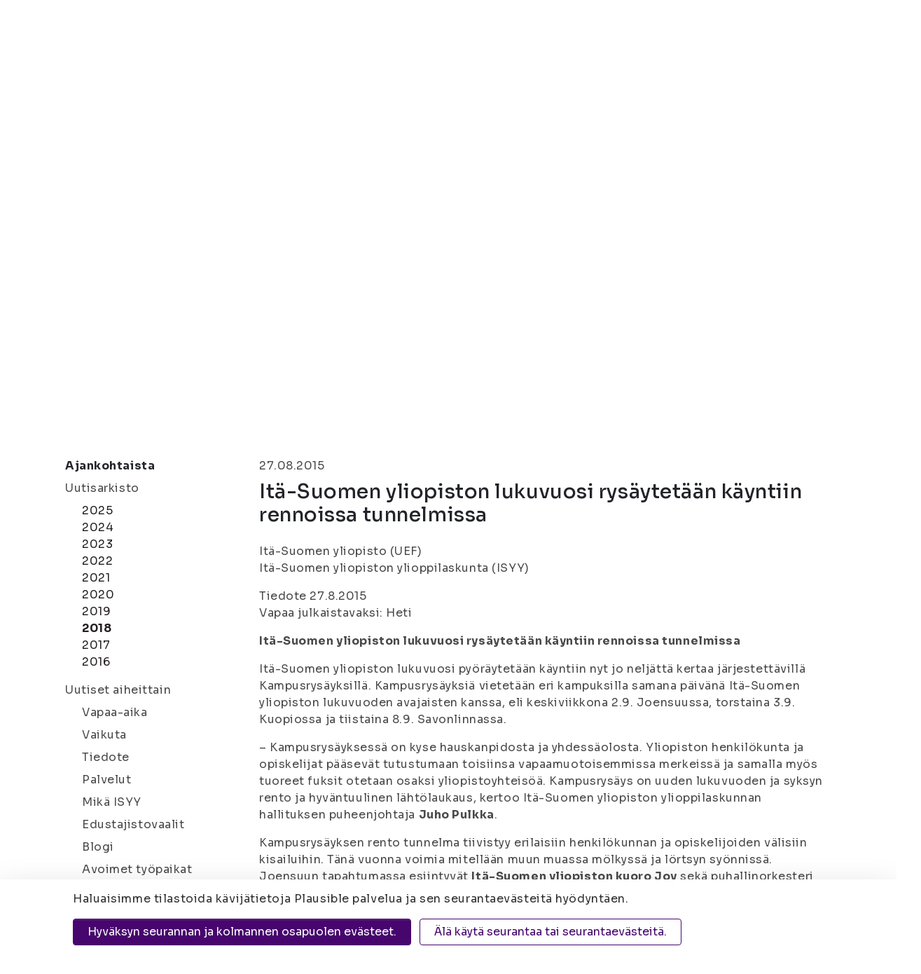

--- FILE ---
content_type: text/html; charset=UTF-8
request_url: https://www.isyy.fi/ajankohtaista/uutisarkisto/2018-2/ita-suomen-yliopiston-lukuvuosi-rysaytetaan-kayntiin-rennoissa-tunnelmissa.html
body_size: 11157
content:
<!doctype html>
<html lang="fi">
	<head>
		<meta charset="utf-8">
		<meta name="viewport" content="width=device-width, initial-scale=1, shrink-to-fit=no">
		
		<link crossorigin rel="preconnect" href="https://code.jquery.com">
<link crossorigin rel="preconnect" href="https://cdnjs.cloudflare.com">
<link rel="preconnect" href="https://fonts.googleapis.com">
<link rel="preconnect" href="https://fonts.gstatic.com" crossorigin>

<!-- <link crossorigin rel="preconnect" href="https://maxcdn.bootstrapcdn.com"> -->
		<!-- <link rel="preload" href=""> -->
		<script defer src="https://code.jquery.com/jquery-3.3.1.min.js" integrity="sha256-FgpCb/KJQlLNfOu91ta32o/NMZxltwRo8QtmkMRdAu8=" crossorigin="anonymous"></script>

<!-- Uncomment two scripts below if one of the following Bootstrap features is used: Alert, Carousel, Collapse, Navbar with collapse, Dropdown, Modal, Tooltip, ScrollSpy or checkbox/radio toggling via button -->
<!-- <script defer src="https://cdnjs.cloudflare.com/ajax/libs/popper.js/1.14.3/umd/popper.min.js" integrity="sha384-ZMP7rVo3mIykV+2+9J3UJ46jBk0WLaUAdn689aCwoqbBJiSnjAK/l8WvCWPIPm49" crossorigin="anonymous"></script> -->
<!-- <script defer src="https://stackpath.bootstrapcdn.com/bootstrap/4.1.1/js/bootstrap.min.js" integrity="sha384-smHYKdLADwkXOn1EmN1qk/HfnUcbVRZyYmZ4qpPea6sjB/pTJ0euyQp0Mk8ck+5T" crossorigin="anonymous"></script> --> 
<script defer src="https://cdnjs.cloudflare.com/ajax/libs/lazysizes/3.0.0/lazysizes.min.js" integrity="sha384-uhgOjbBYUq5Z/que52+tXA+WhwGLOJi0i8yABYH6myBumg5aC5Cq/2LljI0ejlP/" crossorigin="anonymous"></script>
<script defer src="https://cdnjs.cloudflare.com/ajax/libs/slick-carousel/1.9.0/slick.min.js" integrity="sha256-NXRS8qVcmZ3dOv3LziwznUHPegFhPZ1F/4inU7uC8h0=" crossorigin="anonymous"></script>
<script defer src="https://www.isyy.fi/media/layout/vendor/fontawesome/js/fontawesome.js"></script>
<script defer src="https://www.isyy.fi/media/layout/vendor/fontawesome/js/light.min.js"></script>
<script defer src="https://www.isyy.fi/media/layout/vendor/fontawesome/js/regular.min.js"></script>
<script defer src="https://www.isyy.fi/media/layout/vendor/fontawesome/js/solid.min.js"></script>
<script defer src="https://www.isyy.fi/media/layout/vendor/fontawesome/js/brands.min.js"></script>

<script defer src="https://www.isyy.fi/media/layout/build/js/main.js?_=1761635332"></script>

		<link href="https://fonts.googleapis.com/css?family=Fira+Sans:200,300,400,600,700|Poppins:700|Knewave|Lato:300" rel="stylesheet">
<link href="https://fonts.googleapis.com/css2?family=Mochiy+Pop+One&family=Sora:wght@100..800&display=swap" rel="stylesheet">
<link rel="stylesheet" type="text/css" href="//cdn.jsdelivr.net/npm/slick-carousel@1.8.1/slick/slick.css"/>
<link rel="stylesheet" href="https://www.isyy.fi/media/layout/vendor/fontawesome/css/svg-with-js.css" />


<link rel="stylesheet" href="https://www.isyy.fi/media/layout/build/css/main.css?_=1761635332">
<link rel="stylesheet" href="https://www.isyy.fi/media/layout/build/css/print.css?_=1761635332" media="print">


		<title>Itä-Suomen yliopiston lukuvuosi rysäytetään käyntiin rennoissa tunnelmissa - Itä-Suomen yliopiston ylioppilaskunta (ISYY)</title>            
		<meta name="description" content="Itä-Suomen yliopisto (UEF) Itä-Suomen yliopiston ylioppilaskunta (ISYY) Tiedote 27.8.2015 Vapaa julkaistavaksi: Heti Itä-Suomen yliopiston lukuvuosi rysäytetään käyntiin rennoissa tunnelmissa Itä-Suomen yliopiston lukuvuosi pyöräytetään käyntiin nyt jo neljättä kertaa järjestettävillä Kampusrysäyksillä....">
		
		<link rel="apple-touch-icon" sizes="180x180" href="https://www.isyy.fi/media/layout/img/apple-touch-icon.png">
		<link rel="icon" type="image/png" sizes="32x32" href="https://www.isyy.fi/media/layout/img/favicon-32x32.png">
		<link rel="icon" type="image/png" sizes="16x16" href="https://www.isyy.fi/media/layout/img/favicon-16x16.png">
		<link rel="manifest" href="https://www.isyy.fi/media/layout/img/site.webmanifest">
		<link rel="mask-icon" href="https://www.isyy.fi/media/layout/img/safari-pinned-tab.svg" color="#000">
		<meta name="msapplication-TileColor" content="#ffffff">
		<meta name="theme-color" content="#ffffff">

		<meta http-equiv="Content-Type" content="text/html; charset=UTF-8" />
<link rel="canonical" href="https://www.isyy.fi/ajankohtaista/uutisarkisto/2018-2/ita-suomen-yliopiston-lukuvuosi-rysaytetaan-kayntiin-rennoissa-tunnelmissa.html" />
<link rel="alternate" href="https://www.isyy.fi/ajankohtaista/uutisarkisto/2018-2/ita-suomen-yliopiston-lukuvuosi-rysaytetaan-kayntiin-rennoissa-tunnelmissa.html" hreflang="fi">
<link rel="alternate" href="https://www.isyy.fi/ajankohtaista/uutisarkisto/2018-2/ita-suomen-yliopiston-lukuvuosi-rysaytetaan-kayntiin-rennoissa-tunnelmissa.html" hreflang="x-default">
<meta property="og:title" content="Itä-Suomen yliopiston lukuvuosi rysäytetään käyntiin rennoissa tunnelmissa" />
<meta name="twitter:title" content="Itä-Suomen yliopiston lukuvuosi rysäytetään käyntiin rennoissa tunnelmissa" />
<meta property="og:description" content="" />

		<script></script>
<script>window.ltcnT = {'fi': {
			text: 'Haluaisimme tilastoida kävijätietoja Plausible palvelua ja sen seurantaevästeitä hyödyntäen.',
			btnAll: 'Hyväksyn seurannan ja kolmannen osapuolen evästeet.',
			btnNecessary: 'Älä käytä seurantaa tai seurantaevästeitä.',
		}};</script><script>// Object.assign IE polyfill
if (typeof Object.assign !== 'function') {
	// Must be writable: true, enumerable: false, configurable: true
	Object.defineProperty(Object, "assign", {
		value: function assign(target, varArgs) { // .length of function is 2
			'use strict';
			if (target === null || target === undefined) {
				throw new TypeError('Cannot convert undefined or null to object');
			}

			var to = Object(target);

			for (var index = 1; index < arguments.length; index++) {
				var nextSource = arguments[index];

				if (nextSource !== null && nextSource !== undefined) {
				for (var nextKey in nextSource) {
					// Avoid bugs when hasOwnProperty is shadowed
					if (Object.prototype.hasOwnProperty.call(nextSource, nextKey)) {
					to[nextKey] = nextSource[nextKey];
					}
				}
				}
			}
			return to;
		},
		writable: true,
		configurable: true
	});
}

// lianatech cookie notice
function ltcn() {
	var lang = document.documentElement.lang.toLowerCase();
	var cookieNotice = null;
	var cookieName = 'ltcn';
	// support 2 types of selections: all or required only
	var valueMap = {
		all: 'ltcn-script-all',
		necessary: false,
	};
	function getCookie(key) {
		var name = key + '=';
		var decodedCookie = decodeURIComponent(document.cookie);
		var ca = decodedCookie.split(';');
		for (var i = 0; i < ca.length; i++) {
			var c = ca[i];
			while (c.charAt(0) === ' ') {
				c = c.substring(1);
			}
			if (c.indexOf(name) === 0) {
				return c.substring(name.length, c.length);
			}
		}
		return '';
	}
	function appendConsentBar() {
		var t = window.ltcnT[lang] ? window.ltcnT[lang] : window.ltcnT.en;
		var tpl = '<div class="ltcn__container">'
			+ '<p>' + t.text + '</p>'
			+ '<button class="ltcn__btn ltcn__btn--primary" data-type="all" type="button">' + t.btnAll + '</button>'
			+ '<button class="ltcn__btn ltcn__btn--secondary" data-type="necessary" type="button">' + t.btnNecessary + '</button>'
			+ '</div>';
		var div = document.createElement('div');
		div.classList.add('ltcn');
		div.innerHTML = tpl;
		document.body.appendChild(div);
		cookieNotice = document.querySelector('.ltcn');
	}

	// find existing script tag with manipulated type attribute
	// and create a real script tag based on it
	function appendScripts(selector) {
		var scripts = document.querySelectorAll('script.' + selector);
		for (var i = 0; i < scripts.length; i++) {
			var script = scripts[i];
			var newScript = document.createElement('script');
			if (script.textContent !== '') {
				var content = document.createTextNode(script.textContent);
				newScript.appendChild(content);
			}
			script.parentNode.replaceChild(newScript, script);
			if (script.src) {
				newScript.src = script.src;
			}
		}
	}
	function handleBtnClick(event) {
		var id = event.target.dataset.type;
		var scriptSelector = valueMap[id];
		if (!id || typeof scriptSelector === 'undefined') return false;
		if (scriptSelector) appendScripts(scriptSelector);
		var expireDate = new Date();
		expireDate.setTime(expireDate.getTime() + (1000*60*60*24*365*20));
		var cookieExpires = '; expires=' + expireDate.toGMTString();
		document.cookie = cookieName + '=' + id + cookieExpires + '; path=/';
		cookieNotice.style.display = 'none';
		return true;
	}
	function init() {
		var consent = getCookie(cookieName);
		if (consent && valueMap[consent]) return appendScripts(valueMap[consent]);
		appendConsentBar();
		var btns = document.querySelectorAll('.ltcn__btn');
		for (var i = 0; i < btns.length; i++) {
			btns[i].addEventListener('click', handleBtnClick);
		}
		return false;
	}
	return init();
}
// initialize after DOM has been laoded so cookie notification markup can be found
document.addEventListener('DOMContentLoaded', ltcn);
</script><style>.ltcn {
	z-index: 9999;
	position: fixed;
	left: 0;
	bottom: 0;
	width: 100vw;
	max-height: 100vh;
	overflow: auto;
	background-color: #fff;
	box-shadow: 0 1rem 3rem rgba(0, 0, 0, 0.175);
}

.ltcn p {
	color: #303030;
}

.ltcn__container {
	max-width: 1136px;
	margin-right: auto;
	margin-left: auto;
	padding-top: 1rem;
	padding-right: 2rem;
	padding-bottom: 1rem;
	padding-left: 2rem;
}

.ltcn__btn {
	display: inline-block !important;
	margin-right: 0.75rem;
	margin-bottom: 0.5rem;
	padding: 0.375rem 1.25rem;
	vertical-align: middle;
	color: #212529;
	background-color: transparent;
	border: 1px solid transparent;
	border-radius: 4px;
	line-height: 1.5;
	text-align: center;
	font-size: 1rem;
	font-weight: 400;
	cursor: pointer;
	-webkit-user-select: none;
	-moz-user-select: none;
	-ms-user-select: none;
	user-select: none;
	transition: color 0.15s ease-in-out, background-color 0.15s ease-in-out, border-color 0.15s ease-in-out, box-shadow 0.15s ease-in-out;
}

.ltcn__btn:last-of-type {
	margin-right: 0;
}

.ltcn__btn--primary {
	color: #fff;
	background-color: #007bff;
	border-color: #007bff;
	box-shadow: inset 0 1px 0 rgba(255, 255, 255, 0.15), 0 1px 1px rgba(0, 0, 0, 0.075);
}

.ltcn__btn--secondary {
	color: #007bff;
	border-color: #007bff;
}
</style><script defer data-domain="isyy.fi" src="https://plausible.io/js/script.js" type="text/x-analytics-script" class="ltcn-script-all"></script>		
		

	</head>

<body>
		<header class="site-header">
		

<a class="skip-main" href="#maincontent">Siirry Sisältöön</a>
<div class="d-none d-lg-block">
	<div class="bg-black py-3 box-shadow-2-2-2">
		<div class="container">
			<div class="d-flex align-items-center text-white">
				<div class="border-right pr-3">
	<p class="mb-0 font-size-sm text-lightpink">Itä-Suomen yliopiston ylioppilaskunta</p>
</div>
<div class="pl-3">
	<a href="https://www.isyy.fi/mika-isyy/yhteystiedot.html" class="text-lightpink font-size-sm ">Joensuu | Kuopio</a>
</div>
<div class="ml-auto d-flex align-items-center">
	<div class="border-right pr-3">
		<a href="https://www.isyy.fi/tietosuoja.html" class="text-white font-size-sm">Tietosuoja</a>
	</div>
	<div class="pl-3 pr-2">
		<p class="mb-0 font-size-sm d-flex">Kontrasti: <a href="#" aria-label="Kontrasti" class="js-contrast contrast-button text-white d-flex align-self-center ml-2 cursor-pointer border-bottom-transparent"><i class="fas fa-adjust"></i></a></p>
	</div>
	<div>
		<p class="mb-0">
			<span class="font-size-sm mr-1">Tekstikoko:</span> 
			<a href="#" aria-label="Tekstikoko normaali" class="js-font-change js-font-size-normal text-white mr-1 cursor-pointer border-bottom border-white"><i class="fas fa-font font-size-xs"></i></a>
			<a href="#" aria-label="Tekstikoko 110%" class="js-font-change js-font-size-110 text-white mr-1 cursor-pointer"><i class="fas fa-font font-size-sm"></i></a>
			<a href="#" aria-label="Tekstikoko 120%" class="js-font-change js-font-size-120 text-white cursor-pointer"><i class="fas fa-font"></i></a>
		</p>
	</div>
		<div>
<a class="d-flex text-center text-lightpink align-items-center ml-3" href="https://www.isyy.fi/en/whats-on/year-archive/2018-2.html">In English</a></div>

</div>
			</div>
		</div>
	</div>
	<div class="search-bar">
		<div class="container position-relative">
			<div class="d-flex align-items-center position-absolute main-menu__logo">
				<a href="/"><img src="https://www.isyy.fi/media/layout/img/logo.png" alt="Itä-Suomen yliopiston ylioppilaskunta" style="width: 104px;" /></a>
			</div>
			<div class="d-flex align-items-center pb-2 pt-3 search-bar__wrapper">
	<div class="d-flex flex-row align-items-center ml-auto"><div class="pr-4half">
	<a class="text-mochiy text-secondary" href="https://www.isyy.fi/sivukartta.html" aria-label="Sivukartta">Sivukartta</a>
</div><div class="pr-4half">
	<a class="text-mochiy text-secondary" href="https://www.isyy.fi/materiaalipankki.html" aria-label="Materiaalipankki"><i class="fas fa-folder-open text-secondary font-size-lg mr-2"></i>Materiaalipankki</a>
</div>	<form action="https://www.isyy.fi/hakutulokset.html" role="search">
		<div class="input-group search-bar__input-group position-relative">
			<input type="text" name="q" class="form-control search-bar__input pl-4 pr-5" placeholder="Hae sivustolta" aria-label="Hae sivustolta">
			<input type="hidden" name="dir" value="DESC">

			<button class="search-bar__button bg-secondary border-0 rounded-circle position-absolute d-flex align-items-center justify-content-center" type="submit" aria-label="Hae"><i class="fal fa-search text-white font-size-xs"></i></button>
		</div>
	</form>
</div>
</div>		</div>
	</div>
	<div class="main-menu">
		<div class="container position-relative">
			
<nav class="nav-main" aria-label="Valikko">
	<ul class="nav-main__menu">

<li class="nav-main__nav-item level1 current">
	<a class="nav-main__nav-link level1 current" href="https://www.isyy.fi/ajankohtaista.html">Ajankohtaista<i class="fal fa-angle-down ml-2"></i></a>
	
		<ul class="nav-main__submenu level2">

<li class="nav-main__nav-item level2 position-relative">
	<a class="nav-main__nav-link level2" href="https://www.isyy.fi/ajankohtaista/uutiset.html">Uutiset</a>
	
</li>
<li class="nav-main__nav-item level2 position-relative">
	<a class="nav-main__nav-link level2" href="https://www.isyy.fi/ajankohtaista/tulevat-tapahtumat.html">Tulevat tapahtumat</a>
	
</li>
<li class="nav-main__nav-item level2 position-relative">
	<a class="nav-main__nav-link level2" href="https://www.isyy.fi/ajankohtaista/uutiskirje.html">Uutiskirje<i class="fal fa-angle-right ml-auto"></i></a>
	
		<ul class="nav-main__submenu level3">

<li class="nav-main__nav-item level3">
	<a class="nav-main__nav-link level3" href="https://www.isyy.fi/ajankohtaista/uutiskirje/uutiskirjearkisto.html">Uutiskirjearkisto</a>
	
</li>
	</ul>

</li>
<li class="nav-main__nav-item level2 position-relative">
	<a class="nav-main__nav-link level2" href="https://www.isyy.fi/ajankohtaista/avoimet-tyopaikat.html">Avoimet työpaikat</a>
	
</li>
	</ul>

</li>
<li class="nav-main__nav-item level1">
	<a class="nav-main__nav-link level1" href="https://www.isyy.fi/palvelut.html">Palvelut<i class="fal fa-angle-down ml-2"></i></a>
	
		<ul class="nav-main__submenu level2">

<li class="nav-main__nav-item level2 position-relative">
	<a class="nav-main__nav-link level2" href="https://www.isyy.fi/palvelut/jasenyys.html">Jäsenyys<i class="fal fa-angle-right ml-auto"></i></a>
	
		<ul class="nav-main__submenu level3">

<li class="nav-main__nav-item level3">
	<a class="nav-main__nav-link level3" href="https://www.isyy.fi/palvelut/jasenyys/jasenmaksu-ja-ilmoittautuminen.html">Jäsenmaksu ja ilmoittautuminen</a>
	
</li>
<li class="nav-main__nav-item level3">
	<a class="nav-main__nav-link level3" href="https://www.isyy.fi/palvelut/jasenyys/opiskelijakortti.html">Opiskelijakortti</a>
	
		<ul class="nav-main__submenu level4">

<li class="nav-main__nav-item level4">
	<a class="nav-main__nav-link level4" href="https://www.isyy.fi/palvelut/jasenyys/opiskelijakortti/usein-kysytyt-kysymykset-opiskelijakortti.html">Usein kysytyt kysymykset: opiskelijakortti</a>
	
</li>
	</ul>

</li>
<li class="nav-main__nav-item level3">
	<a class="nav-main__nav-link level3" href="https://www.isyy.fi/palvelut/jasenyys/jasenedut.html">Jäsenedut</a>
	
</li>
	</ul>

</li>
<li class="nav-main__nav-item level2 position-relative">
	<a class="nav-main__nav-link level2" href="https://www.isyy.fi/palvelut/edunvalvonta.html">Edunvalvonta</a>
	
</li>
<li class="nav-main__nav-item level2 position-relative">
	<a class="nav-main__nav-link level2" href="https://www.isyy.fi/palvelut/hairintayhdyshenkilot.html">Häirintäyhdyshenkilöt</a>
	
</li>
<li class="nav-main__nav-item level2 position-relative">
	<a class="nav-main__nav-link level2" href="https://www.isyy.fi/palvelut/kansainvaliset-palvelut.html">Kansainväliset palvelut<i class="fal fa-angle-right ml-auto"></i></a>
	
		<ul class="nav-main__submenu level3">

<li class="nav-main__nav-item level3">
	<a class="nav-main__nav-link level3" href="https://www.isyy.fi/palvelut/kansainvaliset-palvelut/mukaan-kansainvaliseen-toimintaan.html">Mukaan kansainväliseen toimintaan</a>
	
</li>
	</ul>

</li>
<li class="nav-main__nav-item level2 position-relative">
	<a class="nav-main__nav-link level2" href="https://www.isyy.fi/palvelut/vuokratilat.html">Vuokratilat<i class="fal fa-angle-right ml-auto"></i></a>
	
		<ul class="nav-main__submenu level3">

<li class="nav-main__nav-item level3">
	<a class="nav-main__nav-link level3" href="https://www.isyy.fi/palvelut/vuokratilat/joensuun-vuokratilat.html">Joensuun vuokratilat</a>
	
</li>
<li class="nav-main__nav-item level3">
	<a class="nav-main__nav-link level3" href="https://www.isyy.fi/palvelut/vuokratilat/kuopion-vuokratilat.html">Kuopion vuokratilat</a>
	
		<ul class="nav-main__submenu level4">

<li class="nav-main__nav-item level4">
	<a class="nav-main__nav-link level4" href="https://www.isyy.fi/palvelut/vuokratilat/kuopion-vuokratilat/lukeman-varaus.html">Lukeman varaus</a>
	
</li>
	</ul>

</li>
	</ul>

</li>
<li class="nav-main__nav-item level2 position-relative">
	<a class="nav-main__nav-link level2" href="https://www.isyy.fi/palvelut/hyvinvointi.html">Hyvinvointi</a>
	
</li>
<li class="nav-main__nav-item level2 position-relative">
	<a class="nav-main__nav-link level2" href="https://www.isyy.fi/palvelut/palvelut-jarjestolle.html">Palvelut järjestölle<i class="fal fa-angle-right ml-auto"></i></a>
	
		<ul class="nav-main__submenu level3">

<li class="nav-main__nav-item level3">
	<a class="nav-main__nav-link level3" href="https://www.isyy.fi/palvelut/palvelut-jarjestolle/avustukset.html">Avustukset</a>
	
</li>
<li class="nav-main__nav-item level3">
	<a class="nav-main__nav-link level3" href="https://www.isyy.fi/palvelut/palvelut-jarjestolle/koulutukset.html">Koulutukset</a>
	
</li>
	</ul>

</li>
<li class="nav-main__nav-item level2 position-relative">
	<a class="nav-main__nav-link level2" href="https://www.isyy.fi/palvelut/uudelle-opiskelijalle.html">Uudelle opiskelijalle<i class="fal fa-angle-right ml-auto"></i></a>
	
		<ul class="nav-main__submenu level3">

<li class="nav-main__nav-item level3">
	<a class="nav-main__nav-link level3" href="https://www.isyy.fi/palvelut/uudelle-opiskelijalle/nain-selviat-opintojesi-alusta.html">Näin selviät opintojesi alusta</a>
	
</li>
	</ul>

</li>
<li class="nav-main__nav-item level2 position-relative">
	<a class="nav-main__nav-link level2" href="https://www.isyy.fi/palvelut/hae-opintopisteita-jarjestotoiminnasta.html">Hae opintopisteitä järjestötoiminnasta</a>
	
</li>
	</ul>

</li>
<li class="nav-main__nav-item level1">
	<a class="nav-main__nav-link level1" href="https://www.isyy.fi/vapaa-aika.html">Vapaa-aika<i class="fal fa-angle-down ml-2"></i></a>
	
		<ul class="nav-main__submenu level2">

<li class="nav-main__nav-item level2 position-relative">
	<a class="nav-main__nav-link level2" href="https://www.isyy.fi/vapaa-aika/tapahtumat.html">Tapahtumat<i class="fal fa-angle-right ml-auto"></i></a>
	
		<ul class="nav-main__submenu level3">

<li class="nav-main__nav-item level3">
	<a class="nav-main__nav-link level3" href="https://www.isyy.fi/vapaa-aika/tapahtumat/tapahtuman-ilmoittamislomake.html">Tapahtuman ilmoittamislomake</a>
	
</li>
	</ul>

</li>
<li class="nav-main__nav-item level2 position-relative">
	<a class="nav-main__nav-link level2" href="https://www.isyy.fi/vapaa-aika/kerhotoiminta.html">Kerhotoiminta<i class="fal fa-angle-right ml-auto"></i></a>
	
		<ul class="nav-main__submenu level3">

<li class="nav-main__nav-item level3">
	<a class="nav-main__nav-link level3" href="https://www.isyy.fi/vapaa-aika/kerhotoiminta/joensuun-kerhot.html">Joensuun kerhot</a>
	
</li>
<li class="nav-main__nav-item level3">
	<a class="nav-main__nav-link level3" href="https://www.isyy.fi/vapaa-aika/kerhotoiminta/kuopion-kerhot.html">Kuopion kerhot</a>
	
</li>
	</ul>

</li>
<li class="nav-main__nav-item level2 position-relative">
	<a class="nav-main__nav-link level2" href="https://www.isyy.fi/vapaa-aika/ainejarjestot.html">Ainejärjestöt<i class="fal fa-angle-right ml-auto"></i></a>
	
		<ul class="nav-main__submenu level3">

<li class="nav-main__nav-item level3">
	<a class="nav-main__nav-link level3" href="https://www.isyy.fi/vapaa-aika/ainejarjestot/joensuun-ainejarjestot.html">Joensuun ainejärjestöt</a>
	
</li>
<li class="nav-main__nav-item level3">
	<a class="nav-main__nav-link level3" href="https://www.isyy.fi/vapaa-aika/ainejarjestot/kuopion-ainejarjestot.html">Kuopion ainejärjestöt</a>
	
</li>
	</ul>

</li>
<li class="nav-main__nav-item level2 position-relative">
	<a class="nav-main__nav-link level2" href="https://www.isyy.fi/vapaa-aika/kampusjarjestot.html">Kampusjärjestöt<i class="fal fa-angle-right ml-auto"></i></a>
	
		<ul class="nav-main__submenu level3">

<li class="nav-main__nav-item level3">
	<a class="nav-main__nav-link level3" href="https://www.isyy.fi/vapaa-aika/kampusjarjestot/joensuun-kampusjarjestot.html">Joensuun kampusjärjestöt</a>
	
</li>
<li class="nav-main__nav-item level3">
	<a class="nav-main__nav-link level3" href="https://www.isyy.fi/vapaa-aika/kampusjarjestot/kuopion-kampusjarjestot.html">Kuopion kampusjärjestöt</a>
	
</li>
	</ul>

</li>
<li class="nav-main__nav-item level2 position-relative">
	<a class="nav-main__nav-link level2" href="https://www.isyy.fi/vapaa-aika/syketta.html">SYKETTÄ</a>
	
</li>
<li class="nav-main__nav-item level2 position-relative">
	<a class="nav-main__nav-link level2" href="https://www.isyy.fi/vapaa-aika/valinelainauspalvelu.html">Välinelainauspalvelu<i class="fal fa-angle-right ml-auto"></i></a>
	
		<ul class="nav-main__submenu level3">

<li class="nav-main__nav-item level3">
	<a class="nav-main__nav-link level3" href="https://www.isyy.fi/vapaa-aika/valinelainauspalvelu/joensuun-valineet.html">Joensuun välineet</a>
	
</li>
<li class="nav-main__nav-item level3">
	<a class="nav-main__nav-link level3" href="https://www.isyy.fi/vapaa-aika/valinelainauspalvelu/kuopion-valineet.html">Kuopion välineet</a>
	
</li>
	</ul>

</li>
<li class="nav-main__nav-item level2 position-relative">
	<a class="nav-main__nav-link level2" href="https://www.isyy.fi/vapaa-aika/kielikahvilatoiminta.html">Kielikahvilatoiminta</a>
	
</li>
<li class="nav-main__nav-item level2 position-relative">
	<a class="nav-main__nav-link level2" href="https://www.isyy.fi/vapaa-aika/harrastuskaveritoiminta.html">Harrastuskaveritoiminta</a>
	
</li>
<li class="nav-main__nav-item level2 position-relative">
	<a class="nav-main__nav-link level2" href="https://www.isyy.fi/vapaa-aika/kaverikahvilat.html">Kaverikahvilat</a>
	
</li>
	</ul>

</li>
<li class="nav-main__nav-item level1">
	<a class="nav-main__nav-link level1" href="https://www.isyy.fi/vaikuta.html">Vaikuta<i class="fal fa-angle-down ml-2"></i></a>
	
		<ul class="nav-main__submenu level2">

<li class="nav-main__nav-item level2 position-relative">
	<a class="nav-main__nav-link level2" href="https://www.isyy.fi/vaikuta/mukaan-hallitukseen.html">Mukaan hallitukseen</a>
	
</li>
<li class="nav-main__nav-item level2 position-relative">
	<a class="nav-main__nav-link level2" href="https://www.isyy.fi/vaikuta/mukaan-hallopediksi.html">Mukaan hallopediksi</a>
	
</li>
<li class="nav-main__nav-item level2 position-relative">
	<a class="nav-main__nav-link level2" href="https://www.isyy.fi/vaikuta/mukaan-tiimeihin.html">Mukaan tiimeihin</a>
	
</li>
<li class="nav-main__nav-item level2 position-relative">
	<a class="nav-main__nav-link level2" href="https://www.isyy.fi/vaikuta/edustajistovaalit.html">Edustajistovaalit<i class="fal fa-angle-right ml-auto"></i></a>
	
		<ul class="nav-main__submenu level3">

<li class="nav-main__nav-item level3">
	<a class="nav-main__nav-link level3" href="https://www.isyy.fi/vaikuta/edustajistovaalit/usein-kysytyt-kysymykset-edustajistovaalit.html">Usein kysytyt kysymykset: edustajistovaalit</a>
	
</li>
<li class="nav-main__nav-item level3">
	<a class="nav-main__nav-link level3" href="https://www.isyy.fi/vaikuta/edustajistovaalit/vaalikalenteri.html">Vaalikalenteri</a>
	
</li>
<li class="nav-main__nav-item level3">
	<a class="nav-main__nav-link level3" href="https://www.isyy.fi/vaikuta/edustajistovaalit/ehdokkaalle.html">Ehdokkaalle</a>
	
</li>
<li class="nav-main__nav-item level3">
	<a class="nav-main__nav-link level3" href="https://www.isyy.fi/vaikuta/edustajistovaalit/aanestajalle.html">Äänestäjälle</a>
	
</li>
<li class="nav-main__nav-item level3">
	<a class="nav-main__nav-link level3" href="https://www.isyy.fi/vaikuta/edustajistovaalit/vaalikone.html">Vaalikone</a>
	
</li>
<li class="nav-main__nav-item level3">
	<a class="nav-main__nav-link level3" href="https://www.isyy.fi/vaikuta/edustajistovaalit/vaalilistat-ja-ehdokkaat.html">Vaalilistat ja ehdokkaat</a>
	
</li>
<li class="nav-main__nav-item level3">
	<a class="nav-main__nav-link level3" href="https://www.isyy.fi/vaikuta/edustajistovaalit/vaaliasiavastaavat.html">Vaaliasiavastaavat</a>
	
</li>
<li class="nav-main__nav-item level3">
	<a class="nav-main__nav-link level3" href="https://www.isyy.fi/vaikuta/edustajistovaalit/vaaliasiakirjat.html">Vaaliasiakirjat</a>
	
</li>
<li class="nav-main__nav-item level3">
	<a class="nav-main__nav-link level3" href="https://www.isyy.fi/vaikuta/edustajistovaalit/tulokset.html">Tulokset</a>
	
</li>
<li class="nav-main__nav-item level3">
	<a class="nav-main__nav-link level3" href="https://www.isyy.fi/vaikuta/edustajistovaalit/keskusvaalilautakunta.html">Keskusvaalilautakunta</a>
	
</li>
	</ul>

</li>
	</ul>

</li>
<li class="nav-main__nav-item level1">
	<a class="nav-main__nav-link level1" href="https://www.isyy.fi/mika-isyy.html">Mikä ISYY<i class="fal fa-angle-down ml-2"></i></a>
	
		<ul class="nav-main__submenu level2">

<li class="nav-main__nav-item level2 position-relative">
	<a class="nav-main__nav-link level2" href="https://www.isyy.fi/mika-isyy/yhteystiedot.html">Yhteystiedot<i class="fal fa-angle-right ml-auto"></i></a>
	
		<ul class="nav-main__submenu level3">

<li class="nav-main__nav-item level3">
	<a class="nav-main__nav-link level3" href="https://www.isyy.fi/mika-isyy/yhteystiedot/edustajiston-yhteystiedot.html">Edustajiston yhteystiedot</a>
	
</li>
<li class="nav-main__nav-item level3">
	<a class="nav-main__nav-link level3" href="https://www.isyy.fi/mika-isyy/yhteystiedot/hallituksen-yhteystiedot.html">Hallituksen yhteystiedot</a>
	
</li>
<li class="nav-main__nav-item level3">
	<a class="nav-main__nav-link level3" href="https://www.isyy.fi/mika-isyy/yhteystiedot/henkilokunnan-yhteystiedot.html">Henkilökunnan yhteystiedot</a>
	
</li>
<li class="nav-main__nav-item level3">
	<a class="nav-main__nav-link level3" href="https://www.isyy.fi/mika-isyy/yhteystiedot/tiimien-yhteystiedot.html">Tiimien yhteystiedot</a>
	
</li>
<li class="nav-main__nav-item level3">
	<a class="nav-main__nav-link level3" href="https://www.isyy.fi/mika-isyy/yhteystiedot/hallinnon-opiskelijaedustajien-yhteystiedot.html">Hallinnon opiskelijaedustajien yhteystiedot</a>
	
</li>
<li class="nav-main__nav-item level3">
	<a class="nav-main__nav-link level3" href="https://www.isyy.fi/mika-isyy/yhteystiedot/laskutustiedot.html">Laskutustiedot</a>
	
</li>
<li class="nav-main__nav-item level3">
	<a class="nav-main__nav-link level3" href="https://www.isyy.fi/mika-isyy/yhteystiedot/asiakirjajulkisuuskuvaus.html">Asiakirjajulkisuuskuvaus</a>
	
</li>
<li class="nav-main__nav-item level3">
	<a class="nav-main__nav-link level3" href="https://www.isyy.fi/mika-isyy/yhteystiedot/saavutettavuusseloste.html">Saavutettavuusseloste</a>
	
</li>
<li class="nav-main__nav-item level3">
	<a class="nav-main__nav-link level3" href="https://www.isyy.fi/mika-isyy/yhteystiedot/anna-palautetta.html">Anna palautetta</a>
	
</li>
	</ul>

</li>
<li class="nav-main__nav-item level2 position-relative">
	<a class="nav-main__nav-link level2" href="https://www.isyy.fi/mika-isyy/historia.html">Historia</a>
	
</li>
<li class="nav-main__nav-item level2 position-relative">
	<a class="nav-main__nav-link level2" href="https://www.isyy.fi/mika-isyy/organisaatio.html">Organisaatio<i class="fal fa-angle-right ml-auto"></i></a>
	
		<ul class="nav-main__submenu level3">

<li class="nav-main__nav-item level3">
	<a class="nav-main__nav-link level3" href="https://www.isyy.fi/mika-isyy/organisaatio/edustajisto.html">Edustajisto</a>
	
</li>
<li class="nav-main__nav-item level3">
	<a class="nav-main__nav-link level3" href="https://www.isyy.fi/mika-isyy/organisaatio/hallitus.html">Hallitus</a>
	
</li>
<li class="nav-main__nav-item level3">
	<a class="nav-main__nav-link level3" href="https://www.isyy.fi/mika-isyy/organisaatio/henkilokunta.html">Henkilökunta</a>
	
</li>
<li class="nav-main__nav-item level3">
	<a class="nav-main__nav-link level3" href="https://www.isyy.fi/mika-isyy/organisaatio/tiimit.html">Tiimit</a>
	
</li>
<li class="nav-main__nav-item level3">
	<a class="nav-main__nav-link level3" href="https://www.isyy.fi/mika-isyy/organisaatio/puheenjohtajaneuvostot.html">Puheenjohtajaneuvostot</a>
	
</li>
	</ul>

</li>
<li class="nav-main__nav-item level2 position-relative">
	<a class="nav-main__nav-link level2" href="https://www.isyy.fi/mika-isyy/huomionosoitukset.html">Huomionosoitukset</a>
	
</li>
	</ul>

</li>
	</ul>

</nav>
		</div>
	</div>
</div>
<div class="d-block d-lg-none">
	<div class="d-flex flex-row mobile-header">
		<div class="d-flex align-items-center py-2 px-4 mobile-logo">
			<a href="https://www.isyy.fi/etusivu.html"><img src="https://www.isyy.fi/media/layout/img/logo.png" alt="Itä-Suomen yliopiston ylioppilaskunta" style="width: 51px;" /></a>
		</div>
		<div class="d-flex justify-content-end p-3 bg-black w-100 mobile-menu-toggler">
			<div class="d-flex align-items-center js-toggle-mobile-menu">
				<p class="text-white mb-0">Valikko</p><button class="bg-black border-0 d-flex" aria-label="Avaa valikko"><i class="fas fa-bars font-size-lg text-white ml-3"></i></button>
			</div>
		</div>
	</div>
	<div class="mobile-menu bg-black ml-4">
		<div class="d-flex justify-content-end p-3 bg-black w-100 mobile-menu-toggler mobile-header">
			<div class="d-flex align-items-center js-toggle-mobile-menu">
				<p class="text-white mb-0">Valikko</p><button class="bg-black border-0 d-flex" aria-label="Sulje valikko"><i class="fas fa-times font-size-lg text-white ml-3"></i></button>
			</div>
		</div>
		<div class="d-flex align-items-center justify-content-end py-3 pl-4 pr-3 mobile-menu__item--border-bottom">
							<div>
<a class="d-flex text-center align-items-center ml-3 text-white" href="https://www.isyy.fi/en/whats-on/year-archive/2018-2.html">In English<i class="fal fa-angle-right font-size-lg text-white ml-2"></i></a></div>
					</div>
		<div class="d-flex align-items-center py-3 pl-4 pr-3">
	<div class="px-2">
		<p class="mb-0 font-size-sm d-flex text-white">Kontrasti: <a href="#" aria-label="Kontrasti" class="js-contrast text-white d-flex align-self-center ml-2 cursor-pointer"><i class="fas fa-adjust"></i></a></p>
	</div>
	<div>
		<p class="mb-0">
			<span class="font-size-sm mr-1 text-white">Tekstikoko:</span> 
			<a href="#" aria-label="Tekstikoko normaali" class="js-font-change js-font-size-normal text-white mr-1 cursor-pointer border-bottom border-white"><i class="fas fa-font font-size-xs"></i></a>
			<a href="#" aria-label="Tekstikoko 110%" class="js-font-change js-font-size-110 text-white mr-1 cursor-pointer"><i class="fas fa-font font-size-sm"></i></a>
			<a href="#" aria-label="Tekstikoko 120%" class="js-font-change js-font-size-120 text-white cursor-pointer"><i class="fas fa-font"></i></a>
		</p>
	</div>
</div><form action="https://www.isyy.fi/hakutulokset.html">
	<div class="input-group bg-white py-2">
		<input type="text" name="q" class="form-control border-0 rounded-0 pl-4half search-bar__input" placeholder="Hae sivustolta" aria-label="Hae sivustolta">
		<div class="input-group-append">
			<button class="d-flex align-self-center border-0 bg-white pr-4half" type="submit" aria-label="Hae"><i class="fal fa-search text-white font-size-lg text-gray-1000"></i></button>
		</div>
	</div>
</form><div class="bg-black mobile-menu__item--border-bottom">
<a href="https://www.isyy.fi/tietosuoja.html" class="d-flex align-items-center w-100 text-white font-size-sm pl-4half pr-3 py-2 opacity-07">Tietosuoja<i class="fal fa-angle-right font-size-lg text-white ml-auto mr-2 text-white"></i></a>
</div><div class="bg-black mobile-menu__item--border-bottom">
<a href="https://www.isyy.fi/sivukartta.html" class="d-flex align-items-center w-100 text-white font-size-sm pl-4half pr-3 py-2 opacity-07">Sivukartta<i class="fal fa-angle-right font-size-lg text-white ml-auto mr-2 text-white"></i></a>
</div><div class="bg-black mobile-menu__item--border-bottom">
<a href="https://www.isyy.fi/materiaalipankki.html" class="d-flex align-items-center w-100 text-white font-size-sm pl-4half pr-3 py-2 opacity-07">Materiaalipankki<i class="fal fa-angle-right font-size-lg text-white ml-auto mr-2 text-white"></i></a>
</div><div class="d-block w-100 bg-black mobile-menu__item">
	<div>
		<div class="w-100 d-flex align-items-center pl-4half mobile-menu__item--border-bottom">
			<a href="https://www.isyy.fi/ajankohtaista.html" class="text-white py-2">Ajankohtaista</a>
			
			<div class="px-3 py-2 ml-auto mobile-menu__item--border-left js-toggle-mobile-submenu">
				<button class="bg-black border-0 d-flex" type="button" aria-label="Ajankohtaista Alavalikko"><i class="fal fa-angle-down font-size-lg text-white mt-1"></i></button>
			</div>
			
		</div>
	
		<div class="mobile-menu__submenu mobile-menu__item--border-bottom">
			<div class="d-block w-100 bg-black mobile-menu__item w-100">
	<div>
		<div class="w-100 d-flex align-items-center pl-4half pr-3">
			<a href="https://www.isyy.fi/ajankohtaista/uutiset.html" class="text-white font-size-sm py-2">Uutiset</a>
			
		</div>
	
	</div>
</div><div class="d-block w-100 bg-black mobile-menu__item w-100">
	<div>
		<div class="w-100 d-flex align-items-center pl-4half pr-3">
			<a href="https://www.isyy.fi/ajankohtaista/tulevat-tapahtumat.html" class="text-white font-size-sm py-2">Tulevat tapahtumat</a>
			
		</div>
	
	</div>
</div><div class="d-block w-100 bg-black mobile-menu__item w-100">
	<div class="has-submenu">
		<div class="w-100 d-flex align-items-center pl-4half mobile-menu__item--border-bottom">
			<a href="https://www.isyy.fi/ajankohtaista/uutiskirje.html" class="text-white font-size-sm py-2">Uutiskirje</a>
			
			<div class="px-3 py-2 ml-auto mobile-menu__item--border-left js-toggle-mobile-submenu">
				<button class="bg-black border-0 d-flex" type="button" aria-label="Uutiskirje Alavalikko"><i class="fal fa-angle-down font-size-lg text-white mt-1"></i></button>
			</div>
			
		</div>
	
		<div class="mobile-menu__submenu mobile-menu__item--border-bottom mobile-menu__item--border-bottom pl-5 pr-3">
			<div class="d-block w-100 bg-black mobile-menu__item w-100">
	<div>
		<div class="w-100 d-flex align-items-center pt-2 pb-2">
			<a href="https://www.isyy.fi/ajankohtaista/uutiskirje/uutiskirjearkisto.html" class="text-white font-size-sm">Uutiskirjearkisto</a>
			
		</div>
	
	</div>
</div><a class="skip-main js-skip-main-mobile" href="#maincontent">Sulje valikko</a>
		</div>
	
	</div>
</div><div class="d-block w-100 bg-black mobile-menu__item w-100">
	<div>
		<div class="w-100 d-flex align-items-center pl-4half pr-3">
			<a href="https://www.isyy.fi/ajankohtaista/avoimet-tyopaikat.html" class="text-white font-size-sm py-2">Avoimet työpaikat</a>
			
		</div>
	
	</div>
</div><a class="skip-main js-skip-main-mobile" href="#maincontent">Sulje valikko</a>
		</div>
	
	</div>
</div><div class="d-block w-100 bg-black mobile-menu__item">
	<div>
		<div class="w-100 d-flex align-items-center pl-4half mobile-menu__item--border-bottom">
			<a href="https://www.isyy.fi/palvelut.html" class="text-white py-2">Palvelut</a>
			
			<div class="px-3 py-2 ml-auto mobile-menu__item--border-left js-toggle-mobile-submenu">
				<button class="bg-black border-0 d-flex" type="button" aria-label="Palvelut Alavalikko"><i class="fal fa-angle-down font-size-lg text-white mt-1"></i></button>
			</div>
			
		</div>
	
		<div class="mobile-menu__submenu mobile-menu__item--border-bottom">
			<div class="d-block w-100 bg-black mobile-menu__item w-100">
	<div class="has-submenu">
		<div class="w-100 d-flex align-items-center pl-4half mobile-menu__item--border-bottom">
			<a href="https://www.isyy.fi/palvelut/jasenyys.html" class="text-white font-size-sm py-2">Jäsenyys</a>
			
			<div class="px-3 py-2 ml-auto mobile-menu__item--border-left js-toggle-mobile-submenu">
				<button class="bg-black border-0 d-flex" type="button" aria-label="Jäsenyys Alavalikko"><i class="fal fa-angle-down font-size-lg text-white mt-1"></i></button>
			</div>
			
		</div>
	
		<div class="mobile-menu__submenu mobile-menu__item--border-bottom mobile-menu__item--border-bottom pl-5 pr-3">
			<div class="d-block w-100 bg-black mobile-menu__item w-100">
	<div>
		<div class="w-100 d-flex align-items-center pt-2 pb-2">
			<a href="https://www.isyy.fi/palvelut/jasenyys/jasenmaksu-ja-ilmoittautuminen.html" class="text-white font-size-sm">Jäsenmaksu ja ilmoittautuminen</a>
			
		</div>
	
	</div>
</div><div class="d-block w-100 bg-black mobile-menu__item w-100">
	<div>
		<div class="w-100 d-flex align-items-center pb-2">
			<a href="https://www.isyy.fi/palvelut/jasenyys/opiskelijakortti.html" class="text-white font-size-sm">Opiskelijakortti</a>
			
		</div>
	
	</div>
</div><div class="d-block w-100 bg-black mobile-menu__item w-100">
	<div>
		<div class="w-100 d-flex align-items-center pb-2">
			<a href="https://www.isyy.fi/palvelut/jasenyys/jasenedut.html" class="text-white font-size-sm">Jäsenedut</a>
			
		</div>
	
	</div>
</div><a class="skip-main js-skip-main-mobile" href="#maincontent">Sulje valikko</a>
		</div>
	
	</div>
</div><div class="d-block w-100 bg-black mobile-menu__item w-100">
	<div>
		<div class="w-100 d-flex align-items-center pl-4half pr-3">
			<a href="https://www.isyy.fi/palvelut/edunvalvonta.html" class="text-white font-size-sm py-2">Edunvalvonta</a>
			
		</div>
	
	</div>
</div><div class="d-block w-100 bg-black mobile-menu__item w-100">
	<div>
		<div class="w-100 d-flex align-items-center pl-4half pr-3">
			<a href="https://www.isyy.fi/palvelut/hairintayhdyshenkilot.html" class="text-white font-size-sm py-2">Häirintäyhdyshenkilöt</a>
			
		</div>
	
	</div>
</div><div class="d-block w-100 bg-black mobile-menu__item w-100">
	<div class="has-submenu">
		<div class="w-100 d-flex align-items-center pl-4half mobile-menu__item--border-bottom">
			<a href="https://www.isyy.fi/palvelut/kansainvaliset-palvelut.html" class="text-white font-size-sm py-2">Kansainväliset palvelut</a>
			
			<div class="px-3 py-2 ml-auto mobile-menu__item--border-left js-toggle-mobile-submenu">
				<button class="bg-black border-0 d-flex" type="button" aria-label="Kansainväliset palvelut Alavalikko"><i class="fal fa-angle-down font-size-lg text-white mt-1"></i></button>
			</div>
			
		</div>
	
		<div class="mobile-menu__submenu mobile-menu__item--border-bottom mobile-menu__item--border-bottom pl-5 pr-3">
			<div class="d-block w-100 bg-black mobile-menu__item w-100">
	<div>
		<div class="w-100 d-flex align-items-center pt-2 pb-2">
			<a href="https://www.isyy.fi/palvelut/kansainvaliset-palvelut/mukaan-kansainvaliseen-toimintaan.html" class="text-white font-size-sm">Mukaan kansainväliseen toimintaan</a>
			
		</div>
	
	</div>
</div><a class="skip-main js-skip-main-mobile" href="#maincontent">Sulje valikko</a>
		</div>
	
	</div>
</div><div class="d-block w-100 bg-black mobile-menu__item w-100">
	<div class="has-submenu">
		<div class="w-100 d-flex align-items-center pl-4half mobile-menu__item--border-bottom">
			<a href="https://www.isyy.fi/palvelut/vuokratilat.html" class="text-white font-size-sm py-2">Vuokratilat</a>
			
			<div class="px-3 py-2 ml-auto mobile-menu__item--border-left js-toggle-mobile-submenu">
				<button class="bg-black border-0 d-flex" type="button" aria-label="Vuokratilat Alavalikko"><i class="fal fa-angle-down font-size-lg text-white mt-1"></i></button>
			</div>
			
		</div>
	
		<div class="mobile-menu__submenu mobile-menu__item--border-bottom mobile-menu__item--border-bottom pl-5 pr-3">
			<div class="d-block w-100 bg-black mobile-menu__item w-100">
	<div>
		<div class="w-100 d-flex align-items-center pt-2 pb-2">
			<a href="https://www.isyy.fi/palvelut/vuokratilat/joensuun-vuokratilat.html" class="text-white font-size-sm">Joensuun vuokratilat</a>
			
		</div>
	
	</div>
</div><div class="d-block w-100 bg-black mobile-menu__item w-100">
	<div>
		<div class="w-100 d-flex align-items-center pb-2">
			<a href="https://www.isyy.fi/palvelut/vuokratilat/kuopion-vuokratilat.html" class="text-white font-size-sm">Kuopion vuokratilat</a>
			
		</div>
	
	</div>
</div><a class="skip-main js-skip-main-mobile" href="#maincontent">Sulje valikko</a>
		</div>
	
	</div>
</div><div class="d-block w-100 bg-black mobile-menu__item w-100">
	<div>
		<div class="w-100 d-flex align-items-center pl-4half pr-3">
			<a href="https://www.isyy.fi/palvelut/hyvinvointi.html" class="text-white font-size-sm py-2">Hyvinvointi</a>
			
		</div>
	
	</div>
</div><div class="d-block w-100 bg-black mobile-menu__item w-100">
	<div class="has-submenu">
		<div class="w-100 d-flex align-items-center pl-4half mobile-menu__item--border-bottom">
			<a href="https://www.isyy.fi/palvelut/palvelut-jarjestolle.html" class="text-white font-size-sm py-2">Palvelut järjestölle</a>
			
			<div class="px-3 py-2 ml-auto mobile-menu__item--border-left js-toggle-mobile-submenu">
				<button class="bg-black border-0 d-flex" type="button" aria-label="Palvelut järjestölle Alavalikko"><i class="fal fa-angle-down font-size-lg text-white mt-1"></i></button>
			</div>
			
		</div>
	
		<div class="mobile-menu__submenu mobile-menu__item--border-bottom mobile-menu__item--border-bottom pl-5 pr-3">
			<div class="d-block w-100 bg-black mobile-menu__item w-100">
	<div>
		<div class="w-100 d-flex align-items-center pt-2 pb-2">
			<a href="https://www.isyy.fi/palvelut/palvelut-jarjestolle/avustukset.html" class="text-white font-size-sm">Avustukset</a>
			
		</div>
	
	</div>
</div><div class="d-block w-100 bg-black mobile-menu__item w-100">
	<div>
		<div class="w-100 d-flex align-items-center pb-2">
			<a href="https://www.isyy.fi/palvelut/palvelut-jarjestolle/koulutukset.html" class="text-white font-size-sm">Koulutukset</a>
			
		</div>
	
	</div>
</div><a class="skip-main js-skip-main-mobile" href="#maincontent">Sulje valikko</a>
		</div>
	
	</div>
</div><div class="d-block w-100 bg-black mobile-menu__item w-100">
	<div class="has-submenu">
		<div class="w-100 d-flex align-items-center pl-4half mobile-menu__item--border-bottom">
			<a href="https://www.isyy.fi/palvelut/uudelle-opiskelijalle.html" class="text-white font-size-sm py-2">Uudelle opiskelijalle</a>
			
			<div class="px-3 py-2 ml-auto mobile-menu__item--border-left js-toggle-mobile-submenu">
				<button class="bg-black border-0 d-flex" type="button" aria-label="Uudelle opiskelijalle Alavalikko"><i class="fal fa-angle-down font-size-lg text-white mt-1"></i></button>
			</div>
			
		</div>
	
		<div class="mobile-menu__submenu mobile-menu__item--border-bottom mobile-menu__item--border-bottom pl-5 pr-3">
			<div class="d-block w-100 bg-black mobile-menu__item w-100">
	<div>
		<div class="w-100 d-flex align-items-center pt-2 pb-2">
			<a href="https://www.isyy.fi/palvelut/uudelle-opiskelijalle/nain-selviat-opintojesi-alusta.html" class="text-white font-size-sm">Näin selviät opintojesi alusta</a>
			
		</div>
	
	</div>
</div><a class="skip-main js-skip-main-mobile" href="#maincontent">Sulje valikko</a>
		</div>
	
	</div>
</div><div class="d-block w-100 bg-black mobile-menu__item w-100">
	<div>
		<div class="w-100 d-flex align-items-center pl-4half pr-3">
			<a href="https://www.isyy.fi/palvelut/hae-opintopisteita-jarjestotoiminnasta.html" class="text-white font-size-sm py-2">Hae opintopisteitä järjestötoiminnasta</a>
			
		</div>
	
	</div>
</div><a class="skip-main js-skip-main-mobile" href="#maincontent">Sulje valikko</a>
		</div>
	
	</div>
</div><div class="d-block w-100 bg-black mobile-menu__item">
	<div>
		<div class="w-100 d-flex align-items-center pl-4half mobile-menu__item--border-bottom">
			<a href="https://www.isyy.fi/vapaa-aika.html" class="text-white py-2">Vapaa-aika</a>
			
			<div class="px-3 py-2 ml-auto mobile-menu__item--border-left js-toggle-mobile-submenu">
				<button class="bg-black border-0 d-flex" type="button" aria-label="Vapaa-aika Alavalikko"><i class="fal fa-angle-down font-size-lg text-white mt-1"></i></button>
			</div>
			
		</div>
	
		<div class="mobile-menu__submenu mobile-menu__item--border-bottom">
			<div class="d-block w-100 bg-black mobile-menu__item w-100">
	<div class="has-submenu">
		<div class="w-100 d-flex align-items-center pl-4half mobile-menu__item--border-bottom">
			<a href="https://www.isyy.fi/vapaa-aika/tapahtumat.html" class="text-white font-size-sm py-2">Tapahtumat</a>
			
			<div class="px-3 py-2 ml-auto mobile-menu__item--border-left js-toggle-mobile-submenu">
				<button class="bg-black border-0 d-flex" type="button" aria-label="Tapahtumat Alavalikko"><i class="fal fa-angle-down font-size-lg text-white mt-1"></i></button>
			</div>
			
		</div>
	
		<div class="mobile-menu__submenu mobile-menu__item--border-bottom mobile-menu__item--border-bottom pl-5 pr-3">
			<div class="d-block w-100 bg-black mobile-menu__item w-100">
	<div>
		<div class="w-100 d-flex align-items-center pt-2 pb-2">
			<a href="https://www.isyy.fi/vapaa-aika/tapahtumat/tapahtuman-ilmoittamislomake.html" class="text-white font-size-sm">Tapahtuman ilmoittamislomake</a>
			
		</div>
	
	</div>
</div><a class="skip-main js-skip-main-mobile" href="#maincontent">Sulje valikko</a>
		</div>
	
	</div>
</div><div class="d-block w-100 bg-black mobile-menu__item w-100">
	<div class="has-submenu">
		<div class="w-100 d-flex align-items-center pl-4half mobile-menu__item--border-bottom">
			<a href="https://www.isyy.fi/vapaa-aika/kerhotoiminta.html" class="text-white font-size-sm py-2">Kerhotoiminta</a>
			
			<div class="px-3 py-2 ml-auto mobile-menu__item--border-left js-toggle-mobile-submenu">
				<button class="bg-black border-0 d-flex" type="button" aria-label="Kerhotoiminta Alavalikko"><i class="fal fa-angle-down font-size-lg text-white mt-1"></i></button>
			</div>
			
		</div>
	
		<div class="mobile-menu__submenu mobile-menu__item--border-bottom mobile-menu__item--border-bottom pl-5 pr-3">
			<div class="d-block w-100 bg-black mobile-menu__item w-100">
	<div>
		<div class="w-100 d-flex align-items-center pt-2 pb-2">
			<a href="https://www.isyy.fi/vapaa-aika/kerhotoiminta/joensuun-kerhot.html" class="text-white font-size-sm">Joensuun kerhot</a>
			
		</div>
	
	</div>
</div><div class="d-block w-100 bg-black mobile-menu__item w-100">
	<div>
		<div class="w-100 d-flex align-items-center pb-2">
			<a href="https://www.isyy.fi/vapaa-aika/kerhotoiminta/kuopion-kerhot.html" class="text-white font-size-sm">Kuopion kerhot</a>
			
		</div>
	
	</div>
</div><a class="skip-main js-skip-main-mobile" href="#maincontent">Sulje valikko</a>
		</div>
	
	</div>
</div><div class="d-block w-100 bg-black mobile-menu__item w-100">
	<div class="has-submenu">
		<div class="w-100 d-flex align-items-center pl-4half mobile-menu__item--border-bottom">
			<a href="https://www.isyy.fi/vapaa-aika/ainejarjestot.html" class="text-white font-size-sm py-2">Ainejärjestöt</a>
			
			<div class="px-3 py-2 ml-auto mobile-menu__item--border-left js-toggle-mobile-submenu">
				<button class="bg-black border-0 d-flex" type="button" aria-label="Ainejärjestöt Alavalikko"><i class="fal fa-angle-down font-size-lg text-white mt-1"></i></button>
			</div>
			
		</div>
	
		<div class="mobile-menu__submenu mobile-menu__item--border-bottom mobile-menu__item--border-bottom pl-5 pr-3">
			<div class="d-block w-100 bg-black mobile-menu__item w-100">
	<div>
		<div class="w-100 d-flex align-items-center pt-2 pb-2">
			<a href="https://www.isyy.fi/vapaa-aika/ainejarjestot/joensuun-ainejarjestot.html" class="text-white font-size-sm">Joensuun ainejärjestöt</a>
			
		</div>
	
	</div>
</div><div class="d-block w-100 bg-black mobile-menu__item w-100">
	<div>
		<div class="w-100 d-flex align-items-center pb-2">
			<a href="https://www.isyy.fi/vapaa-aika/ainejarjestot/kuopion-ainejarjestot.html" class="text-white font-size-sm">Kuopion ainejärjestöt</a>
			
		</div>
	
	</div>
</div><a class="skip-main js-skip-main-mobile" href="#maincontent">Sulje valikko</a>
		</div>
	
	</div>
</div><div class="d-block w-100 bg-black mobile-menu__item w-100">
	<div class="has-submenu">
		<div class="w-100 d-flex align-items-center pl-4half mobile-menu__item--border-bottom">
			<a href="https://www.isyy.fi/vapaa-aika/kampusjarjestot.html" class="text-white font-size-sm py-2">Kampusjärjestöt</a>
			
			<div class="px-3 py-2 ml-auto mobile-menu__item--border-left js-toggle-mobile-submenu">
				<button class="bg-black border-0 d-flex" type="button" aria-label="Kampusjärjestöt Alavalikko"><i class="fal fa-angle-down font-size-lg text-white mt-1"></i></button>
			</div>
			
		</div>
	
		<div class="mobile-menu__submenu mobile-menu__item--border-bottom mobile-menu__item--border-bottom pl-5 pr-3">
			<div class="d-block w-100 bg-black mobile-menu__item w-100">
	<div>
		<div class="w-100 d-flex align-items-center pt-2 pb-2">
			<a href="https://www.isyy.fi/vapaa-aika/kampusjarjestot/joensuun-kampusjarjestot.html" class="text-white font-size-sm">Joensuun kampusjärjestöt</a>
			
		</div>
	
	</div>
</div><div class="d-block w-100 bg-black mobile-menu__item w-100">
	<div>
		<div class="w-100 d-flex align-items-center pb-2">
			<a href="https://www.isyy.fi/vapaa-aika/kampusjarjestot/kuopion-kampusjarjestot.html" class="text-white font-size-sm">Kuopion kampusjärjestöt</a>
			
		</div>
	
	</div>
</div><a class="skip-main js-skip-main-mobile" href="#maincontent">Sulje valikko</a>
		</div>
	
	</div>
</div><div class="d-block w-100 bg-black mobile-menu__item w-100">
	<div>
		<div class="w-100 d-flex align-items-center pl-4half pr-3">
			<a href="https://www.isyy.fi/vapaa-aika/syketta.html" class="text-white font-size-sm py-2">SYKETTÄ</a>
			
		</div>
	
	</div>
</div><div class="d-block w-100 bg-black mobile-menu__item w-100">
	<div class="has-submenu">
		<div class="w-100 d-flex align-items-center pl-4half mobile-menu__item--border-bottom">
			<a href="https://www.isyy.fi/vapaa-aika/valinelainauspalvelu.html" class="text-white font-size-sm py-2">Välinelainauspalvelu</a>
			
			<div class="px-3 py-2 ml-auto mobile-menu__item--border-left js-toggle-mobile-submenu">
				<button class="bg-black border-0 d-flex" type="button" aria-label="Välinelainauspalvelu Alavalikko"><i class="fal fa-angle-down font-size-lg text-white mt-1"></i></button>
			</div>
			
		</div>
	
		<div class="mobile-menu__submenu mobile-menu__item--border-bottom mobile-menu__item--border-bottom pl-5 pr-3">
			<div class="d-block w-100 bg-black mobile-menu__item w-100">
	<div>
		<div class="w-100 d-flex align-items-center pt-2 pb-2">
			<a href="https://www.isyy.fi/vapaa-aika/valinelainauspalvelu/joensuun-valineet.html" class="text-white font-size-sm">Joensuun välineet</a>
			
		</div>
	
	</div>
</div><div class="d-block w-100 bg-black mobile-menu__item w-100">
	<div>
		<div class="w-100 d-flex align-items-center pb-2">
			<a href="https://www.isyy.fi/vapaa-aika/valinelainauspalvelu/kuopion-valineet.html" class="text-white font-size-sm">Kuopion välineet</a>
			
		</div>
	
	</div>
</div><a class="skip-main js-skip-main-mobile" href="#maincontent">Sulje valikko</a>
		</div>
	
	</div>
</div><div class="d-block w-100 bg-black mobile-menu__item w-100">
	<div>
		<div class="w-100 d-flex align-items-center pl-4half pr-3">
			<a href="https://www.isyy.fi/vapaa-aika/kielikahvilatoiminta.html" class="text-white font-size-sm py-2">Kielikahvilatoiminta</a>
			
		</div>
	
	</div>
</div><div class="d-block w-100 bg-black mobile-menu__item w-100">
	<div>
		<div class="w-100 d-flex align-items-center pl-4half pr-3">
			<a href="https://www.isyy.fi/vapaa-aika/harrastuskaveritoiminta.html" class="text-white font-size-sm py-2">Harrastuskaveritoiminta</a>
			
		</div>
	
	</div>
</div><div class="d-block w-100 bg-black mobile-menu__item w-100">
	<div>
		<div class="w-100 d-flex align-items-center pl-4half pr-3">
			<a href="https://www.isyy.fi/vapaa-aika/kaverikahvilat.html" class="text-white font-size-sm py-2">Kaverikahvilat</a>
			
		</div>
	
	</div>
</div><a class="skip-main js-skip-main-mobile" href="#maincontent">Sulje valikko</a>
		</div>
	
	</div>
</div><div class="d-block w-100 bg-black mobile-menu__item">
	<div>
		<div class="w-100 d-flex align-items-center pl-4half mobile-menu__item--border-bottom">
			<a href="https://www.isyy.fi/vaikuta.html" class="text-white py-2">Vaikuta</a>
			
			<div class="px-3 py-2 ml-auto mobile-menu__item--border-left js-toggle-mobile-submenu">
				<button class="bg-black border-0 d-flex" type="button" aria-label="Vaikuta Alavalikko"><i class="fal fa-angle-down font-size-lg text-white mt-1"></i></button>
			</div>
			
		</div>
	
		<div class="mobile-menu__submenu mobile-menu__item--border-bottom">
			<div class="d-block w-100 bg-black mobile-menu__item w-100">
	<div>
		<div class="w-100 d-flex align-items-center pl-4half pr-3">
			<a href="https://www.isyy.fi/vaikuta/mukaan-hallitukseen.html" class="text-white font-size-sm py-2">Mukaan hallitukseen</a>
			
		</div>
	
	</div>
</div><div class="d-block w-100 bg-black mobile-menu__item w-100">
	<div>
		<div class="w-100 d-flex align-items-center pl-4half pr-3">
			<a href="https://www.isyy.fi/vaikuta/mukaan-hallopediksi.html" class="text-white font-size-sm py-2">Mukaan hallopediksi</a>
			
		</div>
	
	</div>
</div><div class="d-block w-100 bg-black mobile-menu__item w-100">
	<div>
		<div class="w-100 d-flex align-items-center pl-4half pr-3">
			<a href="https://www.isyy.fi/vaikuta/mukaan-tiimeihin.html" class="text-white font-size-sm py-2">Mukaan tiimeihin</a>
			
		</div>
	
	</div>
</div><div class="d-block w-100 bg-black mobile-menu__item w-100">
	<div class="has-submenu">
		<div class="w-100 d-flex align-items-center pl-4half mobile-menu__item--border-bottom">
			<a href="https://www.isyy.fi/vaikuta/edustajistovaalit.html" class="text-white font-size-sm py-2">Edustajistovaalit</a>
			
			<div class="px-3 py-2 ml-auto mobile-menu__item--border-left js-toggle-mobile-submenu">
				<button class="bg-black border-0 d-flex" type="button" aria-label="Edustajistovaalit Alavalikko"><i class="fal fa-angle-down font-size-lg text-white mt-1"></i></button>
			</div>
			
		</div>
	
		<div class="mobile-menu__submenu mobile-menu__item--border-bottom mobile-menu__item--border-bottom pl-5 pr-3">
			<div class="d-block w-100 bg-black mobile-menu__item w-100">
	<div>
		<div class="w-100 d-flex align-items-center pt-2 pb-2">
			<a href="https://www.isyy.fi/vaikuta/edustajistovaalit/usein-kysytyt-kysymykset-edustajistovaalit.html" class="text-white font-size-sm">Usein kysytyt kysymykset: edustajistovaalit</a>
			
		</div>
	
	</div>
</div><div class="d-block w-100 bg-black mobile-menu__item w-100">
	<div>
		<div class="w-100 d-flex align-items-center pb-2">
			<a href="https://www.isyy.fi/vaikuta/edustajistovaalit/vaalikalenteri.html" class="text-white font-size-sm">Vaalikalenteri</a>
			
		</div>
	
	</div>
</div><div class="d-block w-100 bg-black mobile-menu__item w-100">
	<div>
		<div class="w-100 d-flex align-items-center pb-2">
			<a href="https://www.isyy.fi/vaikuta/edustajistovaalit/ehdokkaalle.html" class="text-white font-size-sm">Ehdokkaalle</a>
			
		</div>
	
	</div>
</div><div class="d-block w-100 bg-black mobile-menu__item w-100">
	<div>
		<div class="w-100 d-flex align-items-center pb-2">
			<a href="https://www.isyy.fi/vaikuta/edustajistovaalit/aanestajalle.html" class="text-white font-size-sm">Äänestäjälle</a>
			
		</div>
	
	</div>
</div><div class="d-block w-100 bg-black mobile-menu__item w-100">
	<div>
		<div class="w-100 d-flex align-items-center pb-2">
			<a href="https://www.isyy.fi/vaikuta/edustajistovaalit/vaalikone.html" class="text-white font-size-sm">Vaalikone</a>
			
		</div>
	
	</div>
</div><div class="d-block w-100 bg-black mobile-menu__item w-100">
	<div>
		<div class="w-100 d-flex align-items-center pb-2">
			<a href="https://www.isyy.fi/vaikuta/edustajistovaalit/vaalilistat-ja-ehdokkaat.html" class="text-white font-size-sm">Vaalilistat ja ehdokkaat</a>
			
		</div>
	
	</div>
</div><div class="d-block w-100 bg-black mobile-menu__item w-100">
	<div>
		<div class="w-100 d-flex align-items-center pb-2">
			<a href="https://www.isyy.fi/vaikuta/edustajistovaalit/vaaliasiavastaavat.html" class="text-white font-size-sm">Vaaliasiavastaavat</a>
			
		</div>
	
	</div>
</div><div class="d-block w-100 bg-black mobile-menu__item w-100">
	<div>
		<div class="w-100 d-flex align-items-center pb-2">
			<a href="https://www.isyy.fi/vaikuta/edustajistovaalit/vaaliasiakirjat.html" class="text-white font-size-sm">Vaaliasiakirjat</a>
			
		</div>
	
	</div>
</div><div class="d-block w-100 bg-black mobile-menu__item w-100">
	<div>
		<div class="w-100 d-flex align-items-center pb-2">
			<a href="https://www.isyy.fi/vaikuta/edustajistovaalit/tulokset.html" class="text-white font-size-sm">Tulokset</a>
			
		</div>
	
	</div>
</div><div class="d-block w-100 bg-black mobile-menu__item w-100">
	<div>
		<div class="w-100 d-flex align-items-center pb-2">
			<a href="https://www.isyy.fi/vaikuta/edustajistovaalit/keskusvaalilautakunta.html" class="text-white font-size-sm">Keskusvaalilautakunta</a>
			
		</div>
	
	</div>
</div><a class="skip-main js-skip-main-mobile" href="#maincontent">Sulje valikko</a>
		</div>
	
	</div>
</div><a class="skip-main js-skip-main-mobile" href="#maincontent">Sulje valikko</a>
		</div>
	
	</div>
</div><div class="d-block w-100 bg-black mobile-menu__item">
	<div>
		<div class="w-100 d-flex align-items-center pl-4half mobile-menu__item--border-bottom">
			<a href="https://www.isyy.fi/mika-isyy.html" class="text-white py-2">Mikä ISYY</a>
			
			<div class="px-3 py-2 ml-auto mobile-menu__item--border-left js-toggle-mobile-submenu">
				<button class="bg-black border-0 d-flex" type="button" aria-label="Mikä ISYY Alavalikko"><i class="fal fa-angle-down font-size-lg text-white mt-1"></i></button>
			</div>
			
		</div>
	
		<div class="mobile-menu__submenu mobile-menu__item--border-bottom">
			<div class="d-block w-100 bg-black mobile-menu__item w-100">
	<div class="has-submenu">
		<div class="w-100 d-flex align-items-center pl-4half mobile-menu__item--border-bottom">
			<a href="https://www.isyy.fi/mika-isyy/yhteystiedot.html" class="text-white font-size-sm py-2">Yhteystiedot</a>
			
			<div class="px-3 py-2 ml-auto mobile-menu__item--border-left js-toggle-mobile-submenu">
				<button class="bg-black border-0 d-flex" type="button" aria-label="Yhteystiedot Alavalikko"><i class="fal fa-angle-down font-size-lg text-white mt-1"></i></button>
			</div>
			
		</div>
	
		<div class="mobile-menu__submenu mobile-menu__item--border-bottom mobile-menu__item--border-bottom pl-5 pr-3">
			<div class="d-block w-100 bg-black mobile-menu__item w-100">
	<div>
		<div class="w-100 d-flex align-items-center pt-2 pb-2">
			<a href="https://www.isyy.fi/mika-isyy/yhteystiedot/edustajiston-yhteystiedot.html" class="text-white font-size-sm">Edustajiston yhteystiedot</a>
			
		</div>
	
	</div>
</div><div class="d-block w-100 bg-black mobile-menu__item w-100">
	<div>
		<div class="w-100 d-flex align-items-center pb-2">
			<a href="https://www.isyy.fi/mika-isyy/yhteystiedot/hallituksen-yhteystiedot.html" class="text-white font-size-sm">Hallituksen yhteystiedot</a>
			
		</div>
	
	</div>
</div><div class="d-block w-100 bg-black mobile-menu__item w-100">
	<div>
		<div class="w-100 d-flex align-items-center pb-2">
			<a href="https://www.isyy.fi/mika-isyy/yhteystiedot/henkilokunnan-yhteystiedot.html" class="text-white font-size-sm">Henkilökunnan yhteystiedot</a>
			
		</div>
	
	</div>
</div><div class="d-block w-100 bg-black mobile-menu__item w-100">
	<div>
		<div class="w-100 d-flex align-items-center pb-2">
			<a href="https://www.isyy.fi/mika-isyy/yhteystiedot/tiimien-yhteystiedot.html" class="text-white font-size-sm">Tiimien yhteystiedot</a>
			
		</div>
	
	</div>
</div><div class="d-block w-100 bg-black mobile-menu__item w-100">
	<div>
		<div class="w-100 d-flex align-items-center pb-2">
			<a href="https://www.isyy.fi/mika-isyy/yhteystiedot/hallinnon-opiskelijaedustajien-yhteystiedot.html" class="text-white font-size-sm">Hallinnon opiskelijaedustajien yhteystiedot</a>
			
		</div>
	
	</div>
</div><div class="d-block w-100 bg-black mobile-menu__item w-100">
	<div>
		<div class="w-100 d-flex align-items-center pb-2">
			<a href="https://www.isyy.fi/mika-isyy/yhteystiedot/laskutustiedot.html" class="text-white font-size-sm">Laskutustiedot</a>
			
		</div>
	
	</div>
</div><div class="d-block w-100 bg-black mobile-menu__item w-100">
	<div>
		<div class="w-100 d-flex align-items-center pb-2">
			<a href="https://www.isyy.fi/mika-isyy/yhteystiedot/asiakirjajulkisuuskuvaus.html" class="text-white font-size-sm">Asiakirjajulkisuuskuvaus</a>
			
		</div>
	
	</div>
</div><div class="d-block w-100 bg-black mobile-menu__item w-100">
	<div>
		<div class="w-100 d-flex align-items-center pb-2">
			<a href="https://www.isyy.fi/mika-isyy/yhteystiedot/saavutettavuusseloste.html" class="text-white font-size-sm">Saavutettavuusseloste</a>
			
		</div>
	
	</div>
</div><div class="d-block w-100 bg-black mobile-menu__item w-100">
	<div>
		<div class="w-100 d-flex align-items-center pb-2">
			<a href="https://www.isyy.fi/mika-isyy/yhteystiedot/anna-palautetta.html" class="text-white font-size-sm">Anna palautetta</a>
			
		</div>
	
	</div>
</div><a class="skip-main js-skip-main-mobile" href="#maincontent">Sulje valikko</a>
		</div>
	
	</div>
</div><div class="d-block w-100 bg-black mobile-menu__item w-100">
	<div>
		<div class="w-100 d-flex align-items-center pl-4half pr-3">
			<a href="https://www.isyy.fi/mika-isyy/historia.html" class="text-white font-size-sm py-2">Historia</a>
			
		</div>
	
	</div>
</div><div class="d-block w-100 bg-black mobile-menu__item w-100">
	<div class="has-submenu">
		<div class="w-100 d-flex align-items-center pl-4half mobile-menu__item--border-bottom">
			<a href="https://www.isyy.fi/mika-isyy/organisaatio.html" class="text-white font-size-sm py-2">Organisaatio</a>
			
			<div class="px-3 py-2 ml-auto mobile-menu__item--border-left js-toggle-mobile-submenu">
				<button class="bg-black border-0 d-flex" type="button" aria-label="Organisaatio Alavalikko"><i class="fal fa-angle-down font-size-lg text-white mt-1"></i></button>
			</div>
			
		</div>
	
		<div class="mobile-menu__submenu mobile-menu__item--border-bottom mobile-menu__item--border-bottom pl-5 pr-3">
			<div class="d-block w-100 bg-black mobile-menu__item w-100">
	<div>
		<div class="w-100 d-flex align-items-center pt-2 pb-2">
			<a href="https://www.isyy.fi/mika-isyy/organisaatio/edustajisto.html" class="text-white font-size-sm">Edustajisto</a>
			
		</div>
	
	</div>
</div><div class="d-block w-100 bg-black mobile-menu__item w-100">
	<div>
		<div class="w-100 d-flex align-items-center pb-2">
			<a href="https://www.isyy.fi/mika-isyy/organisaatio/hallitus.html" class="text-white font-size-sm">Hallitus</a>
			
		</div>
	
	</div>
</div><div class="d-block w-100 bg-black mobile-menu__item w-100">
	<div>
		<div class="w-100 d-flex align-items-center pb-2">
			<a href="https://www.isyy.fi/mika-isyy/organisaatio/henkilokunta.html" class="text-white font-size-sm">Henkilökunta</a>
			
		</div>
	
	</div>
</div><div class="d-block w-100 bg-black mobile-menu__item w-100">
	<div>
		<div class="w-100 d-flex align-items-center pb-2">
			<a href="https://www.isyy.fi/mika-isyy/organisaatio/tiimit.html" class="text-white font-size-sm">Tiimit</a>
			
		</div>
	
	</div>
</div><div class="d-block w-100 bg-black mobile-menu__item w-100">
	<div>
		<div class="w-100 d-flex align-items-center pb-2">
			<a href="https://www.isyy.fi/mika-isyy/organisaatio/puheenjohtajaneuvostot.html" class="text-white font-size-sm">Puheenjohtajaneuvostot</a>
			
		</div>
	
	</div>
</div><a class="skip-main js-skip-main-mobile" href="#maincontent">Sulje valikko</a>
		</div>
	
	</div>
</div><div class="d-block w-100 bg-black mobile-menu__item w-100">
	<div>
		<div class="w-100 d-flex align-items-center pl-4half pr-3">
			<a href="https://www.isyy.fi/mika-isyy/huomionosoitukset.html" class="text-white font-size-sm py-2">Huomionosoitukset</a>
			
		</div>
	
	</div>
</div><a class="skip-main js-skip-main-mobile" href="#maincontent">Sulje valikko</a>
		</div>
	
	</div>
</div><a class="skip-main js-skip-main-mobile" href="#maincontent">Sulje valikko</a>	</div>
</div>
	</header>
	<main class="site-main" id="maincontent">
			<div class="subpage-hero position-relative" style="background: url('/media/kuvat/alasivujen-bannerit/2025-kuvia/cache/r6gs0998-1920x330,c,q=85.jpg'); background-size: cover; background-position: center;">
	<div class="subpage-hero__content position-absolute d-flex flex-column justify-content-center align-items-center w-100 h-100">
		<div class="container text-center">
			<h1 class="display-2 text-knewave text-white text-shadow-1-1-1 mb-0 text-uppercase d-none">Ajankohtaista</h1>
		</div>
	</div>
</div>		<div class="container subpage mb-8">
		<div class="row">
			<div class="col-12">
				<div class="breadcrumbs d-none d-md-flex flex-wrap align-items-center pl-2 py-4 mb-5"><div class="d-flex align-items-center">
	<a href="https://www.isyy.fi/etusivu.html" class="text-gray-800">Itä-Suomen yliopiston ylioppilaskunta</a> <span class="px-1">|</span>
</div><div class="d-flex align-items-center">
	<a href="https://www.isyy.fi/ajankohtaista.html" class="text-gray-800">Ajankohtaista</a> <span class="px-1">|</span>
</div><div class="d-flex align-items-center">
	<a href="https://www.isyy.fi/ajankohtaista/uutisarkisto.html" class="text-gray-800">Uutisarkisto</a> <span class="px-1">|</span>
</div><div class="d-flex align-items-center">
	<a href="https://www.isyy.fi/ajankohtaista/uutisarkisto/2018-2.html" class="text-gray-800">2018</a> <span class="px-1">|</span>
</div><div class="d-flex align-items-center">
	<a href="https://www.isyy.fi/ajankohtaista/uutisarkisto/2019-2/ita-suomen-yliopiston-lukuvuosi-rysaytetaan-kayntiin-rennoissa-tunnelmissa.html" class="text-gray-800 font-weight-bold">Itä-Suomen yliopiston lukuvuosi rysäytetään käyntiin rennoissa tunnelmissa</a>
	
</div></div>			</div>
		</div>
		<div class="row">
			<div class="col-4 col-lg-3 d-none d-md-flex">
							<div class="pl-2 current-menu" id="scrollTarget"><a href="https://www.isyy.fi/ajankohtaista.html" class="text-size-18 text-gray-1000 font-weight-bold d-block mb-2">Ajankohtaista</a>
<div class="my-2">
<a href="" data-url="https://www.isyy.fi/ajankohtaista/uutisarkisto.html" class="js-year-link d-block text-gray-800 mb-2">Uutisarkisto</a>

<ul class="menu list-unstyled"><li class="first level1 pl-4"><a href="https://www.isyy.fi/ajankohtaista/uutisarkisto/2025-2.html" class="text-black ">2025</a></li><li class="level1 pl-4"><a href="https://www.isyy.fi/ajankohtaista/uutisarkisto/2024-2.html" class="text-black ">2024</a></li><li class="level1 pl-4"><a href="https://www.isyy.fi/ajankohtaista/uutisarkisto/2023-2.html" class="text-black ">2023</a></li><li class="level1 pl-4"><a href="https://www.isyy.fi/ajankohtaista/uutisarkisto/2022-2.html" class="text-black ">2022</a></li><li class="level1 pl-4"><a href="https://www.isyy.fi/ajankohtaista/uutisarkisto/2021-2.html" class="text-black ">2021</a></li><li class="level1 pl-4"><a href="https://www.isyy.fi/ajankohtaista/uutisarkisto/2020-2.html" class="text-black ">2020</a></li><li class="level1 pl-4"><a href="https://www.isyy.fi/ajankohtaista/uutisarkisto/2019-2.html" class="text-black ">2019</a></li><li class="current level1 pl-4"><a href="https://www.isyy.fi/ajankohtaista/uutisarkisto/2018-2.html" class="text-black font-weight-bold">2018</a></li><li class="level1 pl-4"><a href="https://www.isyy.fi/ajankohtaista/uutisarkisto/2017-2.html" class="text-black ">2017</a></li><li class="last level1 pl-4"><a href="https://www.isyy.fi/ajankohtaista/uutisarkisto/2016-2.html" class="text-black ">2016</a></li></ul>
</div><a href="" data-url="https://www.isyy.fi/ajankohtaista/uutiset.html" class="js-year-link d-block text-gray-800 mb-2">Uutiset aiheittain</a>
<div class="my-2"><a href="https://www.isyy.fi/ajankohtaista/uutiset.html?category85=36" class="js-category-link d-block text-gray-800 pl-4 mb-2">Vapaa-aika</a><a href="https://www.isyy.fi/ajankohtaista/uutiset.html?category85=37" class="js-category-link d-block text-gray-800 pl-4 mb-2">Vaikuta</a><a href="https://www.isyy.fi/ajankohtaista/uutiset.html?category85=34" class="js-category-link d-block text-gray-800 pl-4 mb-2">Tiedote</a><a href="https://www.isyy.fi/ajankohtaista/uutiset.html?category85=35" class="js-category-link d-block text-gray-800 pl-4 mb-2">Palvelut</a><a href="https://www.isyy.fi/ajankohtaista/uutiset.html?category85=28" class="js-category-link d-block text-gray-800 pl-4 mb-2">Mikä ISYY</a><a href="https://www.isyy.fi/ajankohtaista/uutiset.html?category85=38" class="js-category-link d-block text-gray-800 pl-4 mb-2">Edustajistovaalit</a><a href="https://www.isyy.fi/ajankohtaista/uutiset.html?category85=53" class="js-category-link d-block text-gray-800 pl-4 mb-2">Blogi</a><a href="https://www.isyy.fi/ajankohtaista/uutiset.html?category85=39" class="js-category-link d-block text-gray-800 pl-4">Avoimet työpaikat</a></div><a href="" data-url="https://www.isyy.fi/ajankohtaista/tulevat-tapahtumat.html" class="js-year-link d-block text-gray-800 mb-2">Tulevat tapahtumat</a>
<div class="my-2"><a href="https://www.isyy.fi/ajankohtaista/tulevat-tapahtumat.html?category69=24" class="js-category-link d-block text-gray-800 pl-4 mb-2">Joensuu</a>
<a href="https://www.isyy.fi/ajankohtaista/tulevat-tapahtumat.html?category69=23" class="js-category-link d-block text-gray-800 pl-4">Kuopio</a>
</div><a href="https://www.isyy.fi/ajankohtaista/uutiskirje.html" class="js-weekly-link text-size-18 d-block mb-2 text-gray-800">Wiikko-Ärsyke</a>
<a href="https://www.isyy.fi/ajankohtaista/uutiskirje/uutiskirjearkisto.html" class="js-weekly-link text-size-18 d-block mb-2 text-gray-800 pl-4">Uutiskirjearkisto</a>
</div>						</div>
			<div class="col-12 col-md-8 col-lg-9 position-relative">
								<div class="newspage pr-2 mt-5 mt-md-0">

<p class="mb-2">27.08.2015</p>
<h3>Itä-Suomen yliopiston lukuvuosi rysäytetään käyntiin rennoissa tunnelmissa</h3>
<p>Itä-Suomen yliopisto (UEF)<br />
Itä-Suomen yliopiston ylioppilaskunta (ISYY)</p>
<p>Tiedote 27.8.2015<br />
Vapaa julkaistavaksi: Heti</p>
<p><strong>Itä-Suomen yliopiston lukuvuosi rysäytetään käyntiin rennoissa tunnelmissa</strong></p>
<p>Itä-Suomen yliopiston lukuvuosi pyöräytetään käyntiin nyt jo neljättä kertaa järjestettävillä Kampusrysäyksillä. Kampusrysäyksiä vietetään eri kampuksilla samana päivänä Itä-Suomen yliopiston lukuvuoden avajaisten kanssa, eli keskiviikkona 2.9. Joensuussa, torstaina 3.9. Kuopiossa ja tiistaina 8.9. Savonlinnassa.</p>
<p>– Kampusrysäyksessä on kyse hauskanpidosta ja yhdessäolosta. Yliopiston henkilökunta ja opiskelijat pääsevät tutustumaan toisiinsa vapaamuotoisemmissa merkeissä ja samalla myös tuoreet fuksit otetaan osaksi yliopistoyhteisöä. Kampusrysäys on uuden lukuvuoden ja syksyn rento ja hyväntuulinen lähtölaukaus, kertoo Itä-Suomen yliopiston ylioppilaskunnan hallituksen puheenjohtaja <strong>Juho Pulkka</strong>.</p>
<p>Kampusrysäyksen rento tunnelma tiivistyy erilaisiin henkilökunnan ja opiskelijoiden välisiin kisailuihin. Tänä vuonna voimia mitellään muun muassa mölkyssä ja lörtsyn syönnissä. Joensuun tapahtumassa esiintyvät <strong>Itä-Suomen yliopiston kuoro Joy</strong> sekä puhallinorkesteri <strong>Rytmihäiriköt</strong>, ja Kuopiossa puolestaan <strong>The Wingmen</strong>. Savonlinnassa lavalle nousee opiskelijoista koostuva bändi. Ohjelmaan sisältyy myös piknik-ruokailua sekä huoletonta yhdessäoloa. Kampusrysäyksistä käynnistyvät lisäksi fuksien Kaupunkisuunnistukset.</p>
<p>Joensuussa Kampusrysäystä juhlitaan 2.9. klo 16–18 Carelian takapihalla, Kuopiossa 3.9. klo 15–17 Studentian edustalla ja Savonlinnassa 8.9. klo 15–18 yliopiston piha-alueella. Tapahtuman järjestävät Itä-Suomen yliopisto (UEF) ja Itä-Suomen yliopiston ylioppilaskunta (ISYY).</p>
<p><strong>Lisätietoja:</strong><br />
Juho Pulkka, Itä-Suomen yliopiston ylioppilaskunnan puheenjohtaja, p. 044 576 8400, puheenjohtaja(a)isyy.fi<br />
Petri Hynynen, Itä-Suomen yliopiston viestintäpäällikkö, p. 050 407 8996, petri.hynynen(a)uef.fi</p>
<p><strong>Tapahtumien vastuuhenkilöt kertovat tarkemmin kampuskohtaisista ohjelmista:</strong><br />
Joensuu: Jarno Pitko, tuutorointisihteeri, p. 044 576 8415, tuutorointisihteeri(a)isyy.fi<br />
Kuopio: Anu Kinnunen, hallintosihteeri, p. 044 576 8413, hallinto(a)isyy.fi<br />
Savonlinna: Eeva Marttinen, toimistosihteeri, p. 044 576 8430, toimisto.savonlinna(a)isyy.fi</p>
<p><strong>Lue lisää:</strong><br />
Kampusrysäyksen ohjelma <a href="http://isyy.fi/ajankohtaista/tapahtumat/kampusrysays-kaynnistaa-lukuvuoden/" target="_blank">ISYY:n verkkosivuilla</a></p>
<div class="mt-6">
	<a href="https://www.isyy.fi/ajankohtaista.html" class="p-3 bg-gray-1000 text-white text-uppercase font-size-sm font-weight-bold"><i class="fas fa-caret-left mr-2"></i>Uutislistaukseen</a>
</div>
</div>
			</div>
		</div>
	</div>
	</main>
	<footer class="site-footer">
		<div class="bg-gray-900 py-8 px-5">
	<div class="container">
		<div class="row">
			<div class="col-12 col-md-4">
				<div class="d-flex mb-7">
	<a href="/"><img class="img-fluid" src="https://www.isyy.fi/media/layout/img/logo-footer.png" alt="Itä-Suomen yliopiston ylioppilaskunta" /></a>
</div>				<div class="row pb-2"><div class="pb-3  pr-4half">
	<a class="footer-icon" href="https://www.isyy.fi/ajankohtaista.rss" target="_blank" rel="noopener noreferrer noreferred">
		<img src="https://www.isyy.fi/media/some-kuvat/rssisyysize.png" alt="RSS" />
	</a>
</div><div class="pb-3  pr-4half">
	<a class="footer-icon" href="https://www.youtube.com/channel/UCreEvsbAmhmSOPpPFBr7Lqw" target="_blank" rel="noopener noreferrer noreferred">
		<img src="https://www.isyy.fi/media/some-kuvat/youtube.png" alt="Youtube" />
	</a>
</div><div class="pb-3  pr-4half">
	<a class="footer-icon" href="https://www.instagram.com/isyyuef/" target="_blank" rel="noopener noreferrer noreferred">
		<img src="https://www.isyy.fi/media/some-kuvat/instagram.png" alt="Instagram" />
	</a>
</div><div class="pb-3 ">
	<a class="footer-icon" href="https://www.facebook.com/fbISYY/" target="_blank" rel="noopener noreferrer noreferred">
		<img src="https://www.isyy.fi/media/some-kuvat/facebook.png" alt="Facebook" />
	</a>
</div></div>			</div>
			<div class="col-12 col-md-4">
				<div class="mt-3 font-size-18 ">	<div class="mb-2">
		<a href="https://www.isyy.fi/ajankohtaista.html" class="text-white">Ajankohtaista</a>
	</div>
	<div class="mb-2">
		<a href="https://www.isyy.fi/palvelut.html" class="text-white">Palvelut</a>
	</div>
	<div class="mb-2">
		<a href="https://www.isyy.fi/vapaa-aika.html" class="text-white">Vapaa-aika</a>
	</div>
	<div class="mb-2">
		<a href="https://www.isyy.fi/vaikuta.html" class="text-white">Vaikuta</a>
	</div>
	<div class="mb-2">
		<a href="https://www.isyy.fi/mika-isyy.html" class="text-white">Mikä ISYY</a>
	</div>
	<div class="mt-5">
		<a href="https://www.isyy.fi/sivukartta.html" class="d-flex align-items-center text-white font-weight-600">Sivukartta <i class="far fa-angle-right ml-2"></i></a>
	</div>
</div>			</div>
			<div class="col-12 col-md-4">
				<div class="mt-3 mb-4">
	<p class="text-white font-weight-600 font-size-18 mb-2">Oikopolut</p>
</div><div class="mb-2">
	<a href="https://www.isyy.fi/materiaalipankki.html" target="_blank" class="text-white font-size-18 font-weight-500">Materiaalipankki</a>
</div><div class="mb-2">
	<a href="https://www.isyy.fi/tietosuoja.html" target="_blank" class="text-white font-size-18 font-weight-500">Tietosuoja</a>
</div><div class="mb-2">
	<a href="https://www.isyy.fi/mika-isyy/yhteystiedot.html" target="_blank" class="text-white font-size-18 font-weight-500">Yhteystiedot</a>
</div><div class="">
	<a href="https://www.isyy.fi/mika-isyy/yhteystiedot/anna-palautetta.html" target="_blank" class="text-white font-size-18 font-weight-500">Anna palautetta</a>
</div></div>			</div>
		</div>
	</div>
</div>
<div class="bg-lightpink  address-footer py-4half position-relative">
	<div class="container text-center font-size-18">
		<div class="editor"><p class="mb-0"><strong>Joensuu </strong>Suvantokatu 6, 80100 Joensuu | <strong>Kuopio</strong> Yliopistonranta 15, PL 1627, 70211 Kuopio</p></div>	</div>
</div>
	</footer>
</body>

</html>

--- FILE ---
content_type: text/html; charset=UTF-8
request_url: https://www.isyy.fi/cms/ajax.html?block=5
body_size: 637
content:
			<div class="col-12 col-lg-4 some-feed__single js-some-feed position-relative">
	<a href="https://www.instagram.com/p/DTpy38oAm1p">
		<div class="some-feed__content mx-3">
			<div class="d-flex align-items-center py-4 px-4half">
				
				
				<i class="fab fa-instagram" style="color:#D041A6"></i>
				<span class="some-feed__date pl-3">18.01.2026 15:04</span>
			</div>
			<div class="w-100" style="height:1px; background-color: #B4B4B4;"></div>
			<div class="p-4">🔥KARELIA VOITTAA!🔥 @karelia_amk joukkue voittaa historian ensimmäisen Karelia Classicin! 🎉🏐...</div>
			<div style="background-image: url('/media/some-kuvat/instagram/cache/41ec3a1afd2b3c78634b031bbf0468d3-500x999,q=85.jpg'); background-size:cover; background-position: center;height:50%;"></div>
			
			 
			
		</div>
	</a>
</div>
<div class="col-12 col-lg-4 some-feed__single js-some-feed position-relative">
	<a href="https://www.facebook.com/556996666467061/posts/1380299417470111">
		<div class="some-feed__content mx-3">
			<div class="d-flex align-items-center py-4 px-4half">
				
				<i class="fab fa-facebook-square" style="color:#3B5998"></i>
				
				<span class="some-feed__date pl-3">16.01.2026 13:27</span>
			</div>
			<div class="w-100" style="height:1px; background-color: #B4B4B4;"></div>
			
			<div class="p-4">Meitä ja teitä tarvitaan jälleen!</div>
			
			<div class="py-7 mx-4"style="background-image: url('/media/some-kuvat/facebook/cache/465ce53d2acda0596263786ed490dd55-500x999,q=85.jpg'); background-size:cover; background-position: center;"></div>
			 
			<div class="p-4">Meitä ja teitä tarvitaan jälleen! 💪<br>
<br>
Opiskelijoiden paras ääni on toinen opiskelija, haluaisitko sinä käyttää sitä ja osallistua yliopiston päätöksentekoon? 💙<br>
<br>
ISYY hakee nyt...</div>
		</div>
	</a>
</div>
	